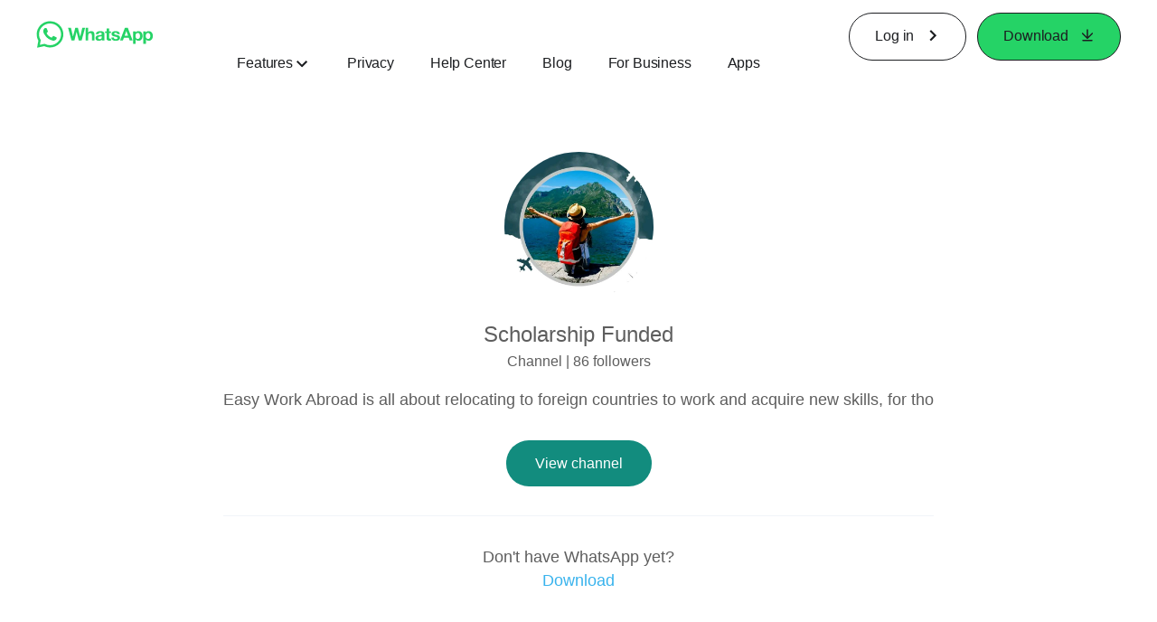

--- FILE ---
content_type: application/x-javascript; charset=utf-8
request_url: https://www.whatsapp.com/ajax/bz?__a=1&__ccg=UNKNOWN&__dyn=7xe6E5aQ1PyUbFp41twpUnwgU29zE6u7E3rw5ux609vCwjE1EE2Cw8G0um4o5-0me0sy0ny0RE2Jw8W1uw2oE17U2ZwrU1Xo1UU3jwea&__hs=20475.BP%3Awhatsapp_www_pkg.2.0...0&__hsi=7598175108704860536&__req=1&__rev=1032307538&__s=2crqb1%3Aob5lz4%3Avb7f4j&__user=0&dpr=2&jazoest=21035&lsd=AdIYpiCuqmU
body_size: -1824
content:
for (;;);{"__ar":1,"rid":"AatTYFyx-jXz9jvdzj26V9D","payload":null,"lid":"7598175122601753019"}